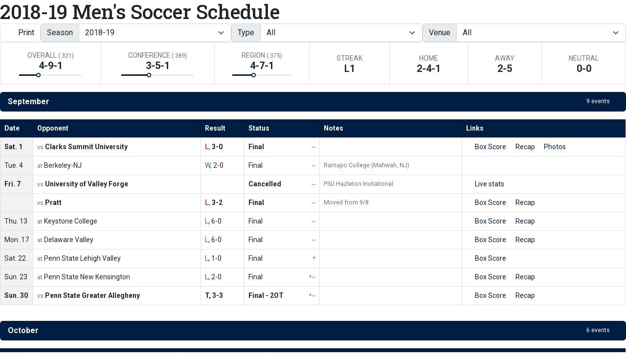

--- FILE ---
content_type: text/html; charset=UTF-8
request_url: http://athletics.hn.psu.edu/sports/msoc/2018-19/schedule?dec=printer-decorator
body_size: 7600
content:
<!doctype html>
<html lang="en">
    <head>
        <meta charset="utf-8">
        <title>2018-19 Men's Soccer Schedule - Penn St.-Hazleton - Print Version</title>
        <meta name="robots" content="NOINDEX" />
        <meta name="viewport" content="width=device-width, initial-scale=1">
        
                <link href="https://cdn.jsdelivr.net/npm/bootstrap@5.2.3/dist/css/bootstrap.min.css" rel="stylesheet" crossorigin="anonymous">
        <link rel="preconnect" href="https://fonts.googleapis.com">
<link rel="preconnect" href="https://fonts.gstatic.com" crossorigin>
<link href="https://fonts.googleapis.com/css2?family=Roboto+Slab:wght@100;200;300;400;500;600;700;800;900&family=Roboto:ital,wght@0,100;0,300;0,400;0,500;0,700;0,900;1,100;1,300;1,400;1,500;1,700;1,900&display=swap" rel="stylesheet">
<link rel="stylesheet" type="text/css" href="https://presto-sport-static.s3.amazonaws.com/fonts/fontawesome-kit-pro-6.0.0/css/all.min.css" /> <link rel="stylesheet" type="text/css" href="https://presto-sport-static.s3.amazonaws.com/fonts/fontawesome-kit-pro-7.0.0/css/all.min.css" />



<style>
:root {
  --heading-font-family:'Roboto Slab', serif;
  --body-font-family:'Roboto', sans-serif;
  --bs-font-sans-serif:'Roboto', sans-serif;
  --bs-body-font-family:'Roboto', sans-serif;
  --fa-family:'Font Awesome 7 Pro';
  --fa-family-brands:'Font Awesome 7 Brands';
}
</style>         




<style>
:root {
	 --bs-primary:#001e44;
	 --bs-primary-rgb:0, 30, 68;
	 --bs-secondary:#a2aaad;
	 --bs-secondary-rgb:162, 170, 173;
	 --bs-tertiary:#ffffff;
	 --bs-tertiary-rgb:255, 255, 255;
	 --bs-link-color:#001e44;
	 --bs-link-hover-color:#001e44;
	 --bs-accordion-active-color:#001e44;
	 --bs-accordion-active-bg:rgba(0, 30, 68, 0.05);
	 --bs-accordion-btn-focus-border-color:rgba(0, 30, 68, 0.35);
	 --bs-accordion-btn-focus-box-shadow:0 0 0 0.25rem rgba(0, 30, 68, 0.25);
	 --ps-site-width:1520px;
	 --site-logo-bg-url:url(/images/setup/PSUHazleton_Logo_Primary.png);
}
</style> 
        <link rel="stylesheet" type="text/css" href="https://theme-assets.prestosports.com/theme-assets/generic/assets/css/bootstrap-negative-margins.css"/>
        <link rel="stylesheet" type="text/css" href="https://theme-assets.prestosports.com/theme-assets/generic/assets/css/slick-theme-bs5.css"/>
        <link rel="stylesheet" type="text/css" href="https://theme-assets.prestosports.com/theme-assets/generic/assets/css/global-reset.css" />
        <link rel="stylesheet" type="text/css" href="https://theme-assets.prestosports.com/theme-assets/generic/assets/css/global-theme-reset-bs5.css"/>
        <script src="https://cdnjs.cloudflare.com/ajax/libs/jquery/3.4.1/jquery.min.js" integrity="sha256-CSXorXvZcTkaix6Yvo6HppcZGetbYMGWSFlBw8HfCJo=" crossorigin="anonymous"></script>
        
                




<style>
:root {
	 --bs-primary:#001e44;
	 --bs-primary-rgb:0, 30, 68;
	 --bs-secondary:#a2aaad;
	 --bs-secondary-rgb:162, 170, 173;
	 --bs-tertiary:#ffffff;
	 --bs-tertiary-rgb:255, 255, 255;
	 --bs-link-color:#001e44;
	 --bs-link-hover-color:#001e44;
	 --bs-accordion-active-color:#001e44;
	 --bs-accordion-active-bg:rgba(0, 30, 68, 0.05);
	 --bs-accordion-btn-focus-border-color:rgba(0, 30, 68, 0.35);
	 --bs-accordion-btn-focus-box-shadow:0 0 0 0.25rem rgba(0, 30, 68, 0.25);
	 --ps-site-width:1520px;
	 --site-logo-bg-url:url(/images/setup/PSUHazleton_Logo_Primary.png);
}
</style>
        
                
                
                	<script> $(function(){ $("html").addClass("secondary-color-light"); }); </script>
                
                
        <!-- no rum header -->
        
        <style>
            .composite-cal .toggle-buttons-bar,
            .composite-cal .cal-nav-right,
            .composite-cal .cal-nav-left,
            .composite-cal .subscribe_links { display:none !important }
            .composite-cal .date-events { display:block !important }
            .composite-cal .cal-day > .ratio::before { padding-top:0 }
            .composite-cal .cal-day-cell { position:static; min-height:100px }
        </style>
    </head>
    <body onload=" print() " class="printer-body">
        <div class="page-content schedule-content d-flex flex-column gap-3" data-team-schedule="true" data-schedule-type-h2h="true" data-schedule-view="list" data-schedule-layout="1" data-module="https://theme-assets.prestosports.com/theme-assets/generic/assets/js/schedule-layout.js">
		
	<div class="page-content-header d-flex flex-column align-items-center gap-3">
				
	
					<h1>2018-19 Men's Soccer Schedule</h1>
			
			
	

				<div class="page-filters schedule-filters d-print-none">
	<div class="btn-toolbar d-flex justify-content-between gap-3" role="toolbar" aria-label="Schedule tool bar">
		<div class="m-0" role="group" aria-label="Print friendly version">
			<a href="javascript:void(0);" onclick="printDynamicUrl()" class="btn btn-link border text-decoration-none text-nowrap"><span class="fa fa-print"></span> Print</a>
					</div>
			
	
						
    




    



 








             


                                                                                                                                                                                                                                                

            
                
                                                                                                                                                                                                                                                                                                                                                                                                                                                                                                                            
                
                                                                                                                                                                                                                                                                                                                                                                                                                                                                                                                                                                                                                                                                                                                                                                                                                                                                                                                                                                
                
                                                                                                                                                                                                                                                                                                                                                                                                                                                                                                                                                                                                                
                
                                                                                                                                                                                                                                                                                                                                                                                                                                                                                                                            
                
                                                                                                                                                                                                                                                                                                                                                                                                                                                                                                                                                                                                                                                                                                                                                                                                                    
                
                                                                                                                                                                                                                                                                                                                                                                                                                                                                                                                            
                
                                                                                                                                                                                                                                                                                                                                                                                                                                                                                                                                                                                                                                                                                                                                                                                                                                                                                                                                    
                
                                                                                                                                                                                                                                                                                                                                                                                                                                                                                                                                                                                                                                                                                                                                                                                                                                                                            
                
                                                                                                                                                                                                                                                                                                                                                                                                                                                                                                                                                                                    
                
                                                                                                                                                                                                                                                                                                                                                                                                                                                                                                                                                                                                                                                                                                                                                                                                                                                                                                                                                                                                                                                                                                                                                                                                                                                                                                                                                                                                                                                                                                                                                                                                        
                
                                                                                                                                                                                                                                                                                                                                                                                                                                                                                                                                                                                                                                                                                                                                                                                                                                                                                                                                                                                                                                                                                                                                                                                                                                                                                                                                                                                                                                                                                                                                                                                                        
                
                                                                                                                                                                                                                                                                                                                                                                                                                                                                                                                                                        
                
                                                                                                                                                                                                                                                                                                                                                                                                                                                                    
                
                                                                                                                                                                                                                                                                                                                                                                                                                                                                                                
                
                                                                                                                                                                                                                                                                                                                                                                                                                                                                                                
                
                                                                                                                                                                                                                                    

        
    








                                                                                                                                                                                                                                                                                                                                                                                                                                                                                                                                                         


        
        
                    
                        

        <div class="season-selector flex-fill">
            <div class="input-group">
                <span class="input-group-text" id="filter-by-season-group-text">Season</span>
                <select id="season-selector" class="form-control season-filter form-select" onchange="location=this.value;" aria-describedby="filter-by-season-group-text" id="filter-by-season" aria-label="Change the season by selecting an option from the list">
                                    
                                            <option value="/sports/msoc/2025-26/schedule?jsRendering=true">2025-26</option>
                                                        
                                            <option value="/sports/msoc/2024-25/schedule?jsRendering=true">2024-25</option>
                                                        
                                            <option value="/sports/msoc/2023-24/schedule?jsRendering=true">2023-24</option>
                                                        
                                            <option value="/sports/msoc/2022-23/schedule?jsRendering=true">2022-23</option>
                                                        
                                            <option value="/sports/msoc/2021-22/schedule?jsRendering=true">2021-22</option>
                                                        
                                            <option value="/sports/msoc/2020-21/schedule?jsRendering=true">2020-21</option>
                                                        
                                            <option value="/sports/msoc/2019-20/schedule?jsRendering=true">2019-20</option>
                                                        
                                            <option value="/sports/msoc/2018-19/schedule" selected="selected">2018-19</option>
                                                        
                                            <option value="/sports/msoc/2017-18/schedule?jsRendering=true">2017-18</option>
                                                        
                                            <option value="/sports/msoc/2016-17/schedule?jsRendering=true">2016-17</option>
                                                        
                                            <option value="/sports/msoc/2015-16/schedule?jsRendering=true">2015-16</option>
                                                        
                                            <option value="/sports/msoc/2014-15/schedule?jsRendering=true">2014-15</option>
                                                        
                                            <option value="/sports/msoc/2013-14/schedule?jsRendering=true">2013-14</option>
                                                        
                                            <option value="/sports/msoc/2012-13/schedule?jsRendering=true">2012-13</option>
                                                        
                                            <option value="/sports/msoc/2011-12/schedule?jsRendering=true">2011-12</option>
                                                    </select>
            </div>
        </div>
    
 
				 		 
	<div class="schedule-filter flex-grow-1">
		<div class="input-group">
			<span class="input-group-text" id="filter-by-type-group-text">Type</span>
			<select class="form-control type-filter form-select" aria-describedby="filter-by-type-group-text" id="filter-by-type" data-filter="true" aria-label="Filter events by selecting an event type from the list">
				<option value="all" selected >All</option>
									<option value="conf" >Conference</option>
																	<option value="regional" >Regional</option>
															</select>
		</div>
	</div>
					<div class="schedule-filter flex-grow-1">
		<div class="input-group">
			<span class="input-group-text" id="filter-by-venue-group-text">Venue</span>
			<select class="form-control venue-filter form-select" aria-describedby="filter-by-venue-group-text" id="filter-by-venue" data-filter="true" aria-label="Filter events by selecting a venue from the list">
				<option value="all">All</option>
									<option value="home">Home Games</option>
													<option value="away">Away Games</option>
											</select>
		</div>
	</div>
		</div>
</div>
			
	<ul class="team-stats list-unstyled d-flex flex-wrap justify-content-center align-items-stretch border-top border-start">
		<li class="flex-fill text-center border-bottom border-end p-3 p-lg-3 col-4 col-sm-3 col-md-4 col-lg-auto">
	<div class="d-flex flex-column justify-content-center align-items-center h-100 proj-progress-card">
		<div class="small text-uppercase text-muted">Overall <span class="small">(.321)</span></div>
		<div class="fs-5 lh-1 text-nowrap"><span class="fw-bold">4-9-1</span></div>

				<div class="progress mt-2 w-75">
			<div class="progress-bar bg-primary" role="progressbar" style="width: 32.1%;" aria-valuenow="32.1" aria-valuemin="0" aria-valuemax="100"></div>
		</div>
	</div>
</li>
					<li class="flex-fill text-center border-bottom border-end p-3 p-lg-3 col-4 col-sm-3 col-md-4 col-lg-auto">
	<div class="d-flex flex-column justify-content-center align-items-center h-100 proj-progress-card">
		<div class="small text-uppercase text-muted">Conference <span class="small">(.389)</span></div>
		<div class="fs-5 lh-1 text-nowrap"><span class="fw-bold">3-5-1</span></div>

				<div class="progress mt-2 w-75">
			<div class="progress-bar bg-primary" role="progressbar" style="width: 38.9%;" aria-valuenow="38.9" aria-valuemin="0" aria-valuemax="100"></div>
		</div>
	</div>
</li>
									<li class="flex-fill text-center border-bottom border-end p-3 p-lg-3 col-4 col-sm-3 col-md-4 col-lg-auto">
	<div class="d-flex flex-column justify-content-center align-items-center h-100 proj-progress-card">
		<div class="small text-uppercase text-muted">Region <span class="small">(.375)</span></div>
		<div class="fs-5 lh-1 text-nowrap"><span class="fw-bold">4-7-1</span></div>

				<div class="progress mt-2 w-75">
			<div class="progress-bar bg-primary" role="progressbar" style="width: 37.5%;" aria-valuenow="37.5" aria-valuemin="0" aria-valuemax="100"></div>
		</div>
	</div>
</li>
				<li class="flex-fill text-center border-bottom border-end p-3 p-lg-3 col-4 col-sm-3 col-md-4 col-lg-auto">
	<div class="d-flex flex-column justify-content-center align-items-center h-100">
		<div class="small text-uppercase text-muted">Streak</div>
		<div class="fs-5 lh-1 text-nowrap fw-bold"><span data-context="result">L</span>1</div>
	</div>
</li>
			<li class="flex-fill text-center border-bottom border-end p-3 p-lg-3 col-4 col-sm-3 col-md-4 col-lg-auto">
	<div class="d-flex flex-column justify-content-center align-items-center h-100">
		<div class="small text-uppercase text-muted">Home</div>
		<div class="fs-5 lh-1 text-nowrap fw-bold">2-4-1</div>
	</div>
</li>
			<li class="flex-fill text-center border-bottom border-end p-3 p-lg-3 col-4 col-sm-3 col-md-4 col-lg-auto">
	<div class="d-flex flex-column justify-content-center align-items-center h-100">
		<div class="small text-uppercase text-muted">Away</div>
		<div class="fs-5 lh-1 text-nowrap fw-bold">2-5</div>
	</div>
</li>
			<li class="flex-fill text-center border-bottom border-end p-3 p-lg-3 col-4 col-sm-3 col-md-4 col-lg-auto">
	<div class="d-flex flex-column justify-content-center align-items-center h-100">
		<div class="small text-uppercase text-muted">Neutral</div>
		<div class="fs-5 lh-1 text-nowrap fw-bold">0-0</div>
	</div>
</li>
	</ul> 					
		
		
						
												
												
					
												
												
												
												
												
												
												
												
												
												
												
												
					</div>

	<div class="page-content-body multi-column d-flex flex-column flex-lg-row flex-lg-nowrap gap-3 row g-0">
		<div id="mainbar" class="flex-grow-1 flex-shrink-1 bottom-lg-1 position-lg-sticky flex-lg-column align-self-lg-end">

			<div class="content-body-inner d-flex flex-column align-items-stretch gap-3 mb-3">
				<div class="d-flex flex-column gap-2">
													<div class="section-event-group event-group d-flex flex-column gap-2">
					
																																																			
				
	
																																																																																																																																
															
											
																																																																					
			
						
									
		<div class="section-event-month september month-past">
			<a class="toggle-month text-decoration-none" aria-label="Open/Close September Calendar" data-bs-toggle="collapse" href="#september-collapse" role="button" aria-expanded="true" aria-controls="september-collapse">
				<span class="d-block section-header rounded text-white bg-primary p-2 px-3 position-relative">
					<span class="d-flex flex-row justify-content-start justify-content-between gap-3">
						<span class="month-heading flex-grow-1 fw-bold">
							<span class="month-title">September</span>
						</span>
						<span class="month-heading-control flex-shrink-1 small">
							<span class="month-count small">9 events</span>
						</span>
						<span class="toggle-month-indicator opacity-3">
							<span class="fa fa-solid fa-sm fa-chevron-up"></span>
						</span>
					</span>
				</span>
			</a>
			<div class="collapse navbar-collapse show" id="september-collapse">
				<div class="event-month-list d-flex flex-column gap-3 mt-3">
												
				

<div class="table-responsive table-responsive-via-datatables mb-3 w-100">
	<table class="table  table-bordered table-hover small w-100">
		<thead class="thead-dark">
		<tr>
																							<th class=" table-active w-1" data-field-name="date">Date</th>
																													<th class=" " data-field-name="opponent">Opponent</th>
																									<th class="" data-field-name="result">Result</th>
																													<th class=" " data-field-name="status">Status</th>
																													<th class=" " data-field-name="notes">Notes</th>
																													<th class=" " data-field-name="links">Links</th>
														</tr>
		</thead>
				<tbody class="event-group">
			
				
				
			
								
			
															
		
			

				

			<tr class="event-row home regional result has-recap has-links" >
				
																<td class="date w-1 table-active align-middle  fw-bold ">
							<div class="nowrap d-block">
								 Sat. 1 							</div>
						</td>
					
										
										
										
										
										
										
										
										
																				
										
										
										
										
				
										
																<td class="team opponent align-middle text-center text-lg-start">
							<div class="team-opponent-wrapper d-flex flex-column align-items-center justify-content-center align-items-lg-start justify-content-lg-start gap-0">
								<div class="w-100 d-flex flex-column flex-lg-row align-items-center align-items-lg-center justify-content-center justify-content-lg-start gap-1">
																																						<div class="flex-grow-1">
															<span class="event-location-badge m-0 align-middle text-muted small">vs</span>
													<span class=" fw-bold ">									
			
						<span class="team-name" title="Clarks Summit University">Clarks Summit University</span>
						</span>
									</div>
								</div>
								
															</div>
						</td>
					
										
										
										
										
										
										
										
																				
										
										
										
										
				
										
										
																<td class="result align-middle  fw-bold ">
							<div class="d-flex align-items-center justify-content-center justify-content-lg-between gap-2 flex-nowrap w-100">
								<span class="text-nowrap">		
						<span class="text-danger" data-context="result">L</span><span class="fw-normal">,</span> 3-0
			</span>
															</div>
						</td>
					
										
										
										
										
										
										
																				
										
										
										
										
				
										
										
										
										
										
										
										
										
																<td class="status align-middle">
							<div class="d-flex align-items-center justify-content-center justify-content-lg-between gap-2 flex-nowrap w-100">
																<span class="text-nowrap flex-grow-1  fw-bold ">				Final
	</span>
											 <span class="notation small text-muted" title="Region">~</span>
 										</div>
						</td>
					
																				
										
										
										
										
				
										
										
										
										
										
										
										
										
										
																										<td class="notes text-muted small align-middle">
							<div class="d-flex align-items-center justify-content-center justify-content-lg-start gap-2">
								 							</div>
						</td>
					
										
										
										
										
				
										
										
										
										
										
										
										
										
										
																<td class="links align-middle">
							<div class="list-inline d-flex align-items-center justify-content-start flex-wrap gap-2">
								
		 	
																												
																																															
<a 						aria-label="Men's Soccer event: September 1 07:00 PM: Clarks Summit University vs. Penn State Hazleton: Box Score"
 href="/sports/msoc/2018-19/boxscores/20180901_swp2.xml"  class="link list-inline-item text-decoration-none m-0 text-nowrap d-print-none">
			 			<span class="far fa-sm fa-chart-bar"></span>
				<span class="text d-md-none d-lg-inline-block">Box Score</span>
	</a>
																															
<a 						aria-label="Men's Soccer event: September 1 07:00 PM: Clarks Summit University vs. Penn State Hazleton: Recap"
 href="/sports/msoc/2018-19/releases/20180902hnlb69"  class="link list-inline-item text-decoration-none m-0 text-nowrap d-print-none">
			 			<span class="fa fa-sm fa-share"></span>
				<span class="text d-md-none d-lg-inline-block">Recap</span>
	</a>
																																																	
<a 						aria-label="Men's Soccer event: September 1 07:00 PM: Clarks Summit University vs. Penn State Hazleton: Photos"
 href="/sports/msoc/2018-19/photos/0001/index"  class="link list-inline-item text-decoration-none m-0 text-nowrap d-print-none">
			 			<span class="far fa-sm fa-images"></span>
				<span class="text d-md-none d-lg-inline-block">Photos</span>
	</a>
																																																																																																
									
							</div>
						</td>
															
										
										
										
										
				 			</tr>

														
										
																								
										
																								
										
																								
										
																								
										
																								
										
														 
							
				
				
			
								
			
		
	
		

				

			<tr class="event-row away regional result" >
				
																<td class="date w-1 table-active align-middle ">
							<div class="nowrap d-block">
								 Tue. 4 							</div>
						</td>
					
										
										
										
										
										
										
										
										
																				
										
										
										
										
				
										
																<td class="team opponent align-middle text-center text-lg-start">
							<div class="team-opponent-wrapper d-flex flex-column align-items-center justify-content-center align-items-lg-start justify-content-lg-start gap-0">
								<div class="w-100 d-flex flex-column flex-lg-row align-items-center align-items-lg-center justify-content-center justify-content-lg-start gap-1">
																																						<div class="flex-grow-1">
															<span class="event-location-badge m-0 align-middle text-muted small">at</span>
													<span class="">									
			
						<span class="team-name" title="Berkeley-NJ">Berkeley-NJ</span>
						</span>
									</div>
								</div>
								
															</div>
						</td>
					
										
										
										
										
										
										
										
																				
										
										
										
										
				
										
										
																<td class="result align-middle ">
							<div class="d-flex align-items-center justify-content-center justify-content-lg-between gap-2 flex-nowrap w-100">
								<span class="text-nowrap">		
						<span class="text-success" data-context="result">W</span><span class="fw-normal">,</span> 2-0
			</span>
															</div>
						</td>
					
										
										
										
										
										
										
																				
										
										
										
										
				
										
										
										
										
										
										
										
										
																<td class="status align-middle">
							<div class="d-flex align-items-center justify-content-center justify-content-lg-between gap-2 flex-nowrap w-100">
																<span class="text-nowrap flex-grow-1 ">				Final
	</span>
											 <span class="notation small text-muted" title="Region">~</span>
 										</div>
						</td>
					
																				
										
										
										
										
				
										
										
										
										
										
										
										
										
										
																										<td class="notes text-muted small align-middle">
							<div class="d-flex align-items-center justify-content-center justify-content-lg-start gap-2">
								Ramapo College (Mahwah, NJ) 							</div>
						</td>
					
										
										
										
										
				
										
										
										
										
										
										
										
										
										
																<td class="links align-middle">
							<div class="list-inline d-flex align-items-center justify-content-start flex-wrap gap-2">
								
		 	
				
																																		
									
							</div>
						</td>
															
										
										
										
										
				 			</tr>

														
										
																								
										
																								
										
																								
										
																								
										
																								
										
														 
							
				
				
			
								
					
					
	
		

				

			<tr class="event-row home regional" >
				
																<td class="date w-1 table-active align-middle  fw-bold ">
							<div class="nowrap d-block">
								 Fri. 7 							</div>
						</td>
					
										
										
										
										
										
										
										
										
																				
										
										
										
										
				
										
																<td class="team opponent align-middle text-center text-lg-start">
							<div class="team-opponent-wrapper d-flex flex-column align-items-center justify-content-center align-items-lg-start justify-content-lg-start gap-0">
								<div class="w-100 d-flex flex-column flex-lg-row align-items-center align-items-lg-center justify-content-center justify-content-lg-start gap-1">
																																						<div class="flex-grow-1">
															<span class="event-location-badge m-0 align-middle text-muted small">vs</span>
													<span class=" fw-bold ">									
			
						<span class="team-name" title="University of Valley Forge">University of Valley Forge</span>
						</span>
									</div>
								</div>
								
															</div>
						</td>
					
										
										
										
										
										
										
										
																				
										
										
										
										
				
										
										
																<td class="result align-middle  fw-bold ">
							<div class="d-flex align-items-center justify-content-center justify-content-lg-between gap-2 flex-nowrap w-100">
								<span class="text-nowrap">		
			
	</span>
															</div>
						</td>
					
										
										
										
										
										
										
																				
										
										
										
										
				
										
										
										
										
										
										
										
										
																<td class="status align-middle">
							<div class="d-flex align-items-center justify-content-center justify-content-lg-between gap-2 flex-nowrap w-100">
																<span class="text-nowrap flex-grow-1  fw-bold ">				Cancelled
	</span>
											 <span class="notation small text-muted" title="Region">~</span>
 										</div>
						</td>
					
																				
										
										
										
										
				
										
										
										
										
										
										
										
										
										
																										<td class="notes text-muted small align-middle">
							<div class="d-flex align-items-center justify-content-center justify-content-lg-start gap-2">
								PSU Hazleton Invitational 							</div>
						</td>
					
										
										
										
										
				
										
										
										
										
										
										
										
										
										
																<td class="links align-middle">
							<div class="list-inline d-flex align-items-center justify-content-start flex-wrap gap-2">
								
		
	
											
<a 						aria-label="Men's Soccer event: September 7 05:00 PM: University of Valley Forge vs. Penn State Hazleton: Live stats"
 href="/sports/msoc/2018-19/boxscores/20180907_wcq8.xml"  class="link list-inline-item text-decoration-none m-0 text-nowrap d-print-none">
			 			<span class="fas fa-sm fa fa-chart-simple"></span>
				<span class="text d-md-none d-lg-inline-block">Live stats</span>
	</a>
																																																																																						
									
							</div>
						</td>
															
										
										
										
										
				 			</tr>

														
										
																								
										
																								
										
																								
										
																								
										
																								
										
														 
							
				
				
			
								
			
												
		
			

				

			<tr class="event-row home regional result has-recap has-links" >
				
																<td class="date w-1 table-active align-middle  fw-bold ">
							<div class="nowrap d-block">
								 &nbsp; 							</div>
						</td>
					
										
										
										
										
										
										
										
										
																				
										
										
										
										
				
										
																<td class="team opponent align-middle text-center text-lg-start">
							<div class="team-opponent-wrapper d-flex flex-column align-items-center justify-content-center align-items-lg-start justify-content-lg-start gap-0">
								<div class="w-100 d-flex flex-column flex-lg-row align-items-center align-items-lg-center justify-content-center justify-content-lg-start gap-1">
																																						<div class="flex-grow-1">
															<span class="event-location-badge m-0 align-middle text-muted small">vs</span>
													<span class=" fw-bold ">									
			
						<span class="team-name" title="Pratt">Pratt</span>
						</span>
									</div>
								</div>
								
															</div>
						</td>
					
										
										
										
										
										
										
										
																				
										
										
										
										
				
										
										
																<td class="result align-middle  fw-bold ">
							<div class="d-flex align-items-center justify-content-center justify-content-lg-between gap-2 flex-nowrap w-100">
								<span class="text-nowrap">		
						<span class="text-danger" data-context="result">L</span><span class="fw-normal">,</span> 3-2
			</span>
															</div>
						</td>
					
										
										
										
										
										
										
																				
										
										
										
										
				
										
										
										
										
										
										
										
										
																<td class="status align-middle">
							<div class="d-flex align-items-center justify-content-center justify-content-lg-between gap-2 flex-nowrap w-100">
																<span class="text-nowrap flex-grow-1  fw-bold ">				Final
	</span>
											 <span class="notation small text-muted" title="Region">~</span>
 										</div>
						</td>
					
																				
										
										
										
										
				
										
										
										
										
										
										
										
										
										
																										<td class="notes text-muted small align-middle">
							<div class="d-flex align-items-center justify-content-center justify-content-lg-start gap-2">
								Moved from 9/8 							</div>
						</td>
					
										
										
										
										
				
										
										
										
										
										
										
										
										
										
																<td class="links align-middle">
							<div class="list-inline d-flex align-items-center justify-content-start flex-wrap gap-2">
								
		 	
																				
																																					
<a 						aria-label="Men's Soccer event: September 7 07:00 PM: Pratt vs. Penn State Hazleton: Box Score"
 href="/sports/msoc/2018-19/boxscores/20180907_53xt.xml"  class="link list-inline-item text-decoration-none m-0 text-nowrap d-print-none">
			 			<span class="far fa-sm fa-chart-bar"></span>
				<span class="text d-md-none d-lg-inline-block">Box Score</span>
	</a>
																										
<a 						aria-label="Men's Soccer event: September 7 07:00 PM: Pratt vs. Penn State Hazleton: Recap"
 href="/sports/msoc/2018-19/releases/20180910iwiams"  class="link list-inline-item text-decoration-none m-0 text-nowrap d-print-none">
			 			<span class="fa fa-sm fa-share"></span>
				<span class="text d-md-none d-lg-inline-block">Recap</span>
	</a>
																																																																																																	
									
							</div>
						</td>
															
										
										
										
										
				 			</tr>

														
										
																								
										
																								
										
																								
										
																								
										
																								
										
														 
							
				
				
			
								
			
												
		
			

				

			<tr class="event-row away regional result has-recap has-links" >
				
																<td class="date w-1 table-active align-middle ">
							<div class="nowrap d-block">
								 Thu. 13 							</div>
						</td>
					
										
										
										
										
										
										
										
										
																				
										
										
										
										
				
										
																<td class="team opponent align-middle text-center text-lg-start">
							<div class="team-opponent-wrapper d-flex flex-column align-items-center justify-content-center align-items-lg-start justify-content-lg-start gap-0">
								<div class="w-100 d-flex flex-column flex-lg-row align-items-center align-items-lg-center justify-content-center justify-content-lg-start gap-1">
																																						<div class="flex-grow-1">
															<span class="event-location-badge m-0 align-middle text-muted small">at</span>
													<span class="">									
			
						<span class="team-name" title="Keystone College">Keystone College</span>
						</span>
									</div>
								</div>
								
															</div>
						</td>
					
										
										
										
										
										
										
										
																				
										
										
										
										
				
										
										
																<td class="result align-middle ">
							<div class="d-flex align-items-center justify-content-center justify-content-lg-between gap-2 flex-nowrap w-100">
								<span class="text-nowrap">		
						<span class="text-danger" data-context="result">L</span><span class="fw-normal">,</span> 6-0
			</span>
															</div>
						</td>
					
										
										
										
										
										
										
																				
										
										
										
										
				
										
										
										
										
										
										
										
										
																<td class="status align-middle">
							<div class="d-flex align-items-center justify-content-center justify-content-lg-between gap-2 flex-nowrap w-100">
																<span class="text-nowrap flex-grow-1 ">				Final
	</span>
											 <span class="notation small text-muted" title="Region">~</span>
 										</div>
						</td>
					
																				
										
										
										
										
				
										
										
										
										
										
										
										
										
										
																										<td class="notes text-muted small align-middle">
							<div class="d-flex align-items-center justify-content-center justify-content-lg-start gap-2">
								 							</div>
						</td>
					
										
										
										
										
				
										
										
										
										
										
										
										
										
										
																<td class="links align-middle">
							<div class="list-inline d-flex align-items-center justify-content-start flex-wrap gap-2">
								
		 	
																				
																																					
<a 						aria-label="Men's Soccer event: September 13 04:00 PM: Penn State Hazleton at Keystone College: Box Score"
 href="/sports/msoc/2018-19/boxscores/20180913_nfhn.xml"  class="link list-inline-item text-decoration-none m-0 text-nowrap d-print-none">
			 			<span class="far fa-sm fa-chart-bar"></span>
				<span class="text d-md-none d-lg-inline-block">Box Score</span>
	</a>
																										
<a 						aria-label="Men's Soccer event: September 13 04:00 PM: Penn State Hazleton at Keystone College: Recap"
 href="/sports/msoc/2018-19/releases/20180914i7dc3u"  class="link list-inline-item text-decoration-none m-0 text-nowrap d-print-none">
			 			<span class="fa fa-sm fa-share"></span>
				<span class="text d-md-none d-lg-inline-block">Recap</span>
	</a>
																																																																																																	
									
							</div>
						</td>
															
										
										
										
										
				 			</tr>

														
										
																								
										
																								
										
																								
										
																								
										
																								
										
														 
							
				
				
			
								
			
												
		
			

				

			<tr class="event-row away regional result has-recap has-links" >
				
																<td class="date w-1 table-active align-middle ">
							<div class="nowrap d-block">
								 Mon. 17 							</div>
						</td>
					
										
										
										
										
										
										
										
										
																				
										
										
										
										
				
										
																<td class="team opponent align-middle text-center text-lg-start">
							<div class="team-opponent-wrapper d-flex flex-column align-items-center justify-content-center align-items-lg-start justify-content-lg-start gap-0">
								<div class="w-100 d-flex flex-column flex-lg-row align-items-center align-items-lg-center justify-content-center justify-content-lg-start gap-1">
																																						<div class="flex-grow-1">
															<span class="event-location-badge m-0 align-middle text-muted small">at</span>
													<span class="">									
			
						<span class="team-name" title="Delaware Valley">Delaware Valley</span>
						</span>
									</div>
								</div>
								
															</div>
						</td>
					
										
										
										
										
										
										
										
																				
										
										
										
										
				
										
										
																<td class="result align-middle ">
							<div class="d-flex align-items-center justify-content-center justify-content-lg-between gap-2 flex-nowrap w-100">
								<span class="text-nowrap">		
						<span class="text-danger" data-context="result">L</span><span class="fw-normal">,</span> 6-0
			</span>
															</div>
						</td>
					
										
										
										
										
										
										
																				
										
										
										
										
				
										
										
										
										
										
										
										
										
																<td class="status align-middle">
							<div class="d-flex align-items-center justify-content-center justify-content-lg-between gap-2 flex-nowrap w-100">
																<span class="text-nowrap flex-grow-1 ">				Final
	</span>
											 <span class="notation small text-muted" title="Region">~</span>
 										</div>
						</td>
					
																				
										
										
										
										
				
										
										
										
										
										
										
										
										
										
																										<td class="notes text-muted small align-middle">
							<div class="d-flex align-items-center justify-content-center justify-content-lg-start gap-2">
								 							</div>
						</td>
					
										
										
										
										
				
										
										
										
										
										
										
										
										
										
																<td class="links align-middle">
							<div class="list-inline d-flex align-items-center justify-content-start flex-wrap gap-2">
								
		 	
																				
																																					
<a 						aria-label="Men's Soccer event: September 17 07:00 PM: Penn State Hazleton at Delaware Valley: Box Score"
 href="/sports/msoc/2018-19/boxscores/20180917_otwh.xml"  class="link list-inline-item text-decoration-none m-0 text-nowrap d-print-none">
			 			<span class="far fa-sm fa-chart-bar"></span>
				<span class="text d-md-none d-lg-inline-block">Box Score</span>
	</a>
																										
<a 						aria-label="Men's Soccer event: September 17 07:00 PM: Penn State Hazleton at Delaware Valley: Recap"
 href="/sports/msoc/2018-19/releases/20180918pbmmyh"  class="link list-inline-item text-decoration-none m-0 text-nowrap d-print-none">
			 			<span class="fa fa-sm fa-share"></span>
				<span class="text d-md-none d-lg-inline-block">Recap</span>
	</a>
																																																																																																	
									
							</div>
						</td>
															
										
										
										
										
				 			</tr>

														
										
																								
										
																								
										
																								
										
																								
										
																								
										
														 
							
				
				
			
								
			
							
		
		

				

			<tr class="event-row away conf result has-recap" >
				
																<td class="date w-1 table-active align-middle ">
							<div class="nowrap d-block">
								 Sat. 22 							</div>
						</td>
					
										
										
										
										
										
										
										
										
																				
										
										
										
										
				
										
																<td class="team opponent align-middle text-center text-lg-start">
							<div class="team-opponent-wrapper d-flex flex-column align-items-center justify-content-center align-items-lg-start justify-content-lg-start gap-0">
								<div class="w-100 d-flex flex-column flex-lg-row align-items-center align-items-lg-center justify-content-center justify-content-lg-start gap-1">
																																						<div class="flex-grow-1">
															<span class="event-location-badge m-0 align-middle text-muted small">at</span>
													<span class="">									
			
						<span class="team-name" title="Penn State Lehigh Valley">Penn State Lehigh Valley</span>
						</span>
									</div>
								</div>
								
															</div>
						</td>
					
										
										
										
										
										
										
										
																				
										
										
										
										
				
										
										
																<td class="result align-middle ">
							<div class="d-flex align-items-center justify-content-center justify-content-lg-between gap-2 flex-nowrap w-100">
								<span class="text-nowrap">		
						<span class="text-danger" data-context="result">L</span><span class="fw-normal">,</span> 1-0
			</span>
															</div>
						</td>
					
										
										
										
										
										
										
																				
										
										
										
										
				
										
										
										
										
										
										
										
										
																<td class="status align-middle">
							<div class="d-flex align-items-center justify-content-center justify-content-lg-between gap-2 flex-nowrap w-100">
																<span class="text-nowrap flex-grow-1 ">				Final
	</span>
									 <span class="notation small text-muted" title="Conference">*</span>
 												</div>
						</td>
					
																				
										
										
										
										
				
										
										
										
										
										
										
										
										
										
																										<td class="notes text-muted small align-middle">
							<div class="d-flex align-items-center justify-content-center justify-content-lg-start gap-2">
								 							</div>
						</td>
					
										
										
										
										
				
										
										
										
										
										
										
										
										
										
																<td class="links align-middle">
							<div class="list-inline d-flex align-items-center justify-content-start flex-wrap gap-2">
								
		 	
												
																											
<a 						aria-label="Men's Soccer event: September 22 04:00 PM: Penn State Hazleton at Penn State Lehigh Valley: Box Score"
 href="/sports/msoc/2018-19/boxscores/20180922_m20n.xml"  class="link list-inline-item text-decoration-none m-0 text-nowrap d-print-none">
			 			<span class="far fa-sm fa-chart-bar"></span>
				<span class="text d-md-none d-lg-inline-block">Box Score</span>
	</a>
																																																																						
									
							</div>
						</td>
															
										
										
										
										
				 			</tr>

														
										
																								
										
																								
										
																								
										
																								
										
																								
										
														 
							
				
				
			
									
			
												
		
			

				

			<tr class="event-row away conf regional result has-recap has-links" >
				
																<td class="date w-1 table-active align-middle ">
							<div class="nowrap d-block">
								 Sun. 23 							</div>
						</td>
					
										
										
										
										
										
										
										
										
																				
										
										
										
										
				
										
																<td class="team opponent align-middle text-center text-lg-start">
							<div class="team-opponent-wrapper d-flex flex-column align-items-center justify-content-center align-items-lg-start justify-content-lg-start gap-0">
								<div class="w-100 d-flex flex-column flex-lg-row align-items-center align-items-lg-center justify-content-center justify-content-lg-start gap-1">
																																						<div class="flex-grow-1">
															<span class="event-location-badge m-0 align-middle text-muted small">at</span>
													<span class="">									
			
						<span class="team-name" title="Penn State New Kensington">Penn State New Kensington</span>
						</span>
									</div>
								</div>
								
															</div>
						</td>
					
										
										
										
										
										
										
										
																				
										
										
										
										
				
										
										
																<td class="result align-middle ">
							<div class="d-flex align-items-center justify-content-center justify-content-lg-between gap-2 flex-nowrap w-100">
								<span class="text-nowrap">		
						<span class="text-danger" data-context="result">L</span><span class="fw-normal">,</span> 2-0
			</span>
															</div>
						</td>
					
										
										
										
										
										
										
																				
										
										
										
										
				
										
										
										
										
										
										
										
										
																<td class="status align-middle">
							<div class="d-flex align-items-center justify-content-center justify-content-lg-between gap-2 flex-nowrap w-100">
																<span class="text-nowrap flex-grow-1 ">				Final
	</span>
									 <span class="notation small text-muted" title="Conference">*</span>
 		 <span class="notation small text-muted" title="Region">~</span>
 										</div>
						</td>
					
																				
										
										
										
										
				
										
										
										
										
										
										
										
										
										
																										<td class="notes text-muted small align-middle">
							<div class="d-flex align-items-center justify-content-center justify-content-lg-start gap-2">
								 							</div>
						</td>
					
										
										
										
										
				
										
										
										
										
										
										
										
										
										
																<td class="links align-middle">
							<div class="list-inline d-flex align-items-center justify-content-start flex-wrap gap-2">
								
		 	
																				
																																					
<a 						aria-label="Men's Soccer event: September 23 02:00 PM: Penn State Hazleton at Penn State New Kensington: Box Score"
 href="/sports/msoc/2018-19/boxscores/20180923_a0b9.xml"  class="link list-inline-item text-decoration-none m-0 text-nowrap d-print-none">
			 			<span class="far fa-sm fa-chart-bar"></span>
				<span class="text d-md-none d-lg-inline-block">Box Score</span>
	</a>
																										
<a 						aria-label="Men's Soccer event: September 23 02:00 PM: Penn State Hazleton at Penn State New Kensington: Recap"
 href="/sports/msoc/2018-19/releases/20180925vuhoe7"  class="link list-inline-item text-decoration-none m-0 text-nowrap d-print-none">
			 			<span class="fa fa-sm fa-share"></span>
				<span class="text d-md-none d-lg-inline-block">Recap</span>
	</a>
																																																																																																	
									
							</div>
						</td>
															
										
										
										
										
				 			</tr>

														
										
																								
										
																								
										
																								
										
																								
										
																								
										
														 
							
				
				
			
									
			
												
		
			

				

			<tr class="event-row home conf regional result has-recap has-links" >
				
																<td class="date w-1 table-active align-middle  fw-bold ">
							<div class="nowrap d-block">
								 Sun. 30 							</div>
						</td>
					
										
										
										
										
										
										
										
										
																				
										
										
										
										
				
										
																<td class="team opponent align-middle text-center text-lg-start">
							<div class="team-opponent-wrapper d-flex flex-column align-items-center justify-content-center align-items-lg-start justify-content-lg-start gap-0">
								<div class="w-100 d-flex flex-column flex-lg-row align-items-center align-items-lg-center justify-content-center justify-content-lg-start gap-1">
																																						<div class="flex-grow-1">
															<span class="event-location-badge m-0 align-middle text-muted small">vs</span>
													<span class=" fw-bold ">									
			
						<span class="team-name" title="Penn State Greater Allegheny">Penn State Greater Allegheny</span>
						</span>
									</div>
								</div>
								
															</div>
						</td>
					
										
										
										
										
										
										
										
																				
										
										
										
										
				
										
										
																<td class="result align-middle  fw-bold ">
							<div class="d-flex align-items-center justify-content-center justify-content-lg-between gap-2 flex-nowrap w-100">
								<span class="text-nowrap">		
						T, 3-3
			</span>
															</div>
						</td>
					
										
										
										
										
										
										
																				
										
										
										
										
				
										
										
										
										
										
										
										
										
																<td class="status align-middle">
							<div class="d-flex align-items-center justify-content-center justify-content-lg-between gap-2 flex-nowrap w-100">
																<span class="text-nowrap flex-grow-1  fw-bold ">				Final - 2OT
	</span>
									 <span class="notation small text-muted" title="Conference">*</span>
 		 <span class="notation small text-muted" title="Region">~</span>
 										</div>
						</td>
					
																				
										
										
										
										
				
										
										
										
										
										
										
										
										
										
																										<td class="notes text-muted small align-middle">
							<div class="d-flex align-items-center justify-content-center justify-content-lg-start gap-2">
								 							</div>
						</td>
					
										
										
										
										
				
										
										
										
										
										
										
										
										
										
																<td class="links align-middle">
							<div class="list-inline d-flex align-items-center justify-content-start flex-wrap gap-2">
								
		 	
																				
																																					
<a 						aria-label="Men's Soccer event: September 30 02:00 PM: Penn State Greater Allegheny vs. Penn State Hazleton: Box Score"
 href="/sports/msoc/2018-19/boxscores/20180930_1zt7.xml"  class="link list-inline-item text-decoration-none m-0 text-nowrap d-print-none">
			 			<span class="far fa-sm fa-chart-bar"></span>
				<span class="text d-md-none d-lg-inline-block">Box Score</span>
	</a>
																										
<a 						aria-label="Men's Soccer event: September 30 02:00 PM: Penn State Greater Allegheny vs. Penn State Hazleton: Recap"
 href="/sports/msoc/2018-19/releases/20180930ubo4fn"  class="link list-inline-item text-decoration-none m-0 text-nowrap d-print-none">
			 			<span class="fa fa-sm fa-share"></span>
				<span class="text d-md-none d-lg-inline-block">Recap</span>
	</a>
																																																																																																	
									
							</div>
						</td>
															
										
										
										
										
				 			</tr>

														
										
																								
										
																								
										
																								
										
																								
										
																								
										
														 
							 		</tbody>
	</table>
</div>
										</div>
			</div>
		</div>
					
																																																
			
						
									
		<div class="section-event-month october month-past">
			<a class="toggle-month text-decoration-none" aria-label="Open/Close October Calendar" data-bs-toggle="collapse" href="#october-collapse" role="button" aria-expanded="true" aria-controls="october-collapse">
				<span class="d-block section-header rounded text-white bg-primary p-2 px-3 position-relative">
					<span class="d-flex flex-row justify-content-start justify-content-between gap-3">
						<span class="month-heading flex-grow-1 fw-bold">
							<span class="month-title">October</span>
						</span>
						<span class="month-heading-control flex-shrink-1 small">
							<span class="month-count small">6 events</span>
						</span>
						<span class="toggle-month-indicator opacity-3">
							<span class="fa fa-solid fa-sm fa-chevron-up"></span>
						</span>
					</span>
				</span>
			</a>
			<div class="collapse navbar-collapse show" id="october-collapse">
				<div class="event-month-list d-flex flex-column gap-3 mt-3">
												
				

<div class="table-responsive table-responsive-via-datatables mb-3 w-100">
	<table class="table  table-bordered table-hover small w-100">
		<thead class="thead-dark">
		<tr>
																							<th class=" table-active w-1" data-field-name="date">Date</th>
																													<th class=" " data-field-name="opponent">Opponent</th>
																									<th class="" data-field-name="result">Result</th>
																													<th class=" " data-field-name="status">Status</th>
																													<th class=" " data-field-name="notes">Notes</th>
																													<th class=" " data-field-name="links">Links</th>
														</tr>
		</thead>
				<tbody class="event-group">
			
				
				
			
								
			
												
		
			

				

			<tr class="event-row home conf result has-recap has-links" >
				
																<td class="date w-1 table-active align-middle  fw-bold ">
							<div class="nowrap d-block">
								 Mon. 1 							</div>
						</td>
					
										
										
										
										
										
										
										
										
																				
										
										
										
										
				
										
																<td class="team opponent align-middle text-center text-lg-start">
							<div class="team-opponent-wrapper d-flex flex-column align-items-center justify-content-center align-items-lg-start justify-content-lg-start gap-0">
								<div class="w-100 d-flex flex-column flex-lg-row align-items-center align-items-lg-center justify-content-center justify-content-lg-start gap-1">
																																						<div class="flex-grow-1">
															<span class="event-location-badge m-0 align-middle text-muted small">vs</span>
													<span class=" fw-bold ">									
			
						<span class="team-name" title="Penn State Beaver">Penn State Beaver</span>
						</span>
									</div>
								</div>
								
															</div>
						</td>
					
										
										
										
										
										
										
										
																				
										
										
										
										
				
										
										
																<td class="result align-middle  fw-bold ">
							<div class="d-flex align-items-center justify-content-center justify-content-lg-between gap-2 flex-nowrap w-100">
								<span class="text-nowrap">		
						<span class="text-danger" data-context="result">L</span><span class="fw-normal">,</span> 7-1
			</span>
															</div>
						</td>
					
										
										
										
										
										
										
																				
										
										
										
										
				
										
										
										
										
										
										
										
										
																<td class="status align-middle">
							<div class="d-flex align-items-center justify-content-center justify-content-lg-between gap-2 flex-nowrap w-100">
																<span class="text-nowrap flex-grow-1  fw-bold ">				Final
	</span>
									 <span class="notation small text-muted" title="Conference">*</span>
 												</div>
						</td>
					
																				
										
										
										
										
				
										
										
										
										
										
										
										
										
										
																										<td class="notes text-muted small align-middle">
							<div class="d-flex align-items-center justify-content-center justify-content-lg-start gap-2">
								 							</div>
						</td>
					
										
										
										
										
				
										
										
										
										
										
										
										
										
										
																<td class="links align-middle">
							<div class="list-inline d-flex align-items-center justify-content-start flex-wrap gap-2">
								
		 	
																				
																																					
<a 						aria-label="Men's Soccer event: October 1 04:00 PM: Penn State Beaver vs. Penn State Hazleton: Box Score"
 href="/sports/msoc/2018-19/boxscores/20181001_56g8.xml"  class="link list-inline-item text-decoration-none m-0 text-nowrap d-print-none">
			 			<span class="far fa-sm fa-chart-bar"></span>
				<span class="text d-md-none d-lg-inline-block">Box Score</span>
	</a>
																										
<a 						aria-label="Men's Soccer event: October 1 04:00 PM: Penn State Beaver vs. Penn State Hazleton: Recap"
 href="/sports/msoc/2018-19/releases/20181001xphl4g"  class="link list-inline-item text-decoration-none m-0 text-nowrap d-print-none">
			 			<span class="fa fa-sm fa-share"></span>
				<span class="text d-md-none d-lg-inline-block">Recap</span>
	</a>
																																																																																																	
									
							</div>
						</td>
															
										
										
										
										
				 			</tr>

														
										
																								
										
																								
										
																								
										
																								
										
																								
										
														 
							
				
				
			
									
			
							
		
		

				

			<tr class="event-row away conf regional result has-recap" >
				
																<td class="date w-1 table-active align-middle ">
							<div class="nowrap d-block">
								 Sun. 7 							</div>
						</td>
					
										
										
										
										
										
										
										
										
																				
										
										
										
										
				
										
																<td class="team opponent align-middle text-center text-lg-start">
							<div class="team-opponent-wrapper d-flex flex-column align-items-center justify-content-center align-items-lg-start justify-content-lg-start gap-0">
								<div class="w-100 d-flex flex-column flex-lg-row align-items-center align-items-lg-center justify-content-center justify-content-lg-start gap-1">
																																						<div class="flex-grow-1">
															<span class="event-location-badge m-0 align-middle text-muted small">at</span>
													<span class="">									
			
						<span class="team-name" title="Penn State Brandywine">Penn State Brandywine</span>
						</span>
									</div>
								</div>
								
															</div>
						</td>
					
										
										
										
										
										
										
										
																				
										
										
										
										
				
										
										
																<td class="result align-middle ">
							<div class="d-flex align-items-center justify-content-center justify-content-lg-between gap-2 flex-nowrap w-100">
								<span class="text-nowrap">		
						<span class="text-danger" data-context="result">L</span><span class="fw-normal">,</span> 10-0
			</span>
															</div>
						</td>
					
										
										
										
										
										
										
																				
										
										
										
										
				
										
										
										
										
										
										
										
										
																<td class="status align-middle">
							<div class="d-flex align-items-center justify-content-center justify-content-lg-between gap-2 flex-nowrap w-100">
																<span class="text-nowrap flex-grow-1 ">				Final
	</span>
									 <span class="notation small text-muted" title="Conference">*</span>
 		 <span class="notation small text-muted" title="Region">~</span>
 										</div>
						</td>
					
																				
										
										
										
										
				
										
										
										
										
										
										
										
										
										
																										<td class="notes text-muted small align-middle">
							<div class="d-flex align-items-center justify-content-center justify-content-lg-start gap-2">
								 							</div>
						</td>
					
										
										
										
										
				
										
										
										
										
										
										
										
										
										
																<td class="links align-middle">
							<div class="list-inline d-flex align-items-center justify-content-start flex-wrap gap-2">
								
		 	
												
																											
<a 						aria-label="Men's Soccer event: October 7 01:00 PM: Penn State Hazleton at Penn State Brandywine: Box Score"
 href="/sports/msoc/2018-19/boxscores/20181007_ojde.xml"  class="link list-inline-item text-decoration-none m-0 text-nowrap d-print-none">
			 			<span class="far fa-sm fa-chart-bar"></span>
				<span class="text d-md-none d-lg-inline-block">Box Score</span>
	</a>
																																																																						
									
							</div>
						</td>
															
										
										
										
										
				 			</tr>

														
										
																								
										
																								
										
																								
										
																								
										
																								
										
														 
							
				
				
			
									
			
												
		
			

				

			<tr class="event-row home conf regional result has-recap has-links" >
				
																<td class="date w-1 table-active align-middle  fw-bold ">
							<div class="nowrap d-block">
								 Wed. 10 							</div>
						</td>
					
										
										
										
										
										
										
										
										
																				
										
										
										
										
				
										
																<td class="team opponent align-middle text-center text-lg-start">
							<div class="team-opponent-wrapper d-flex flex-column align-items-center justify-content-center align-items-lg-start justify-content-lg-start gap-0">
								<div class="w-100 d-flex flex-column flex-lg-row align-items-center align-items-lg-center justify-content-center justify-content-lg-start gap-1">
																																						<div class="flex-grow-1">
															<span class="event-location-badge m-0 align-middle text-muted small">vs</span>
													<span class=" fw-bold ">									
			
						<span class="team-name" title="Penn State Scranton">Penn State Scranton</span>
						</span>
									</div>
								</div>
								
															</div>
						</td>
					
										
										
										
										
										
										
										
																				
										
										
										
										
				
										
										
																<td class="result align-middle  fw-bold ">
							<div class="d-flex align-items-center justify-content-center justify-content-lg-between gap-2 flex-nowrap w-100">
								<span class="text-nowrap">		
						<span class="text-success" data-context="result">W</span><span class="fw-normal">,</span> 3-1
			</span>
															</div>
						</td>
					
										
										
										
										
										
										
																				
										
										
										
										
				
										
										
										
										
										
										
										
										
																<td class="status align-middle">
							<div class="d-flex align-items-center justify-content-center justify-content-lg-between gap-2 flex-nowrap w-100">
																<span class="text-nowrap flex-grow-1  fw-bold ">				Final
	</span>
									 <span class="notation small text-muted" title="Conference">*</span>
 		 <span class="notation small text-muted" title="Region">~</span>
 										</div>
						</td>
					
																				
										
										
										
										
				
										
										
										
										
										
										
										
										
										
																										<td class="notes text-muted small align-middle">
							<div class="d-flex align-items-center justify-content-center justify-content-lg-start gap-2">
								rescheduled from 10/6/2018 and moved to Hazleton  							</div>
						</td>
					
										
										
										
										
				
										
										
										
										
										
										
										
										
										
																<td class="links align-middle">
							<div class="list-inline d-flex align-items-center justify-content-start flex-wrap gap-2">
								
		 	
																				
																																					
<a 						aria-label="Men's Soccer event: October 10 04:00 PM: Penn State Scranton vs. Penn State Hazleton: Box Score"
 href="/sports/msoc/2018-19/boxscores/20181010_mep3.xml"  class="link list-inline-item text-decoration-none m-0 text-nowrap d-print-none">
			 			<span class="far fa-sm fa-chart-bar"></span>
				<span class="text d-md-none d-lg-inline-block">Box Score</span>
	</a>
																										
<a 						aria-label="Men's Soccer event: October 10 04:00 PM: Penn State Scranton vs. Penn State Hazleton: Recap"
 href="/sports/msoc/2018-19/releases/20181010vsw6du"  class="link list-inline-item text-decoration-none m-0 text-nowrap d-print-none">
			 			<span class="fa fa-sm fa-share"></span>
				<span class="text d-md-none d-lg-inline-block">Recap</span>
	</a>
																																																																																																	
									
							</div>
						</td>
															
										
										
										
										
				 			</tr>

														
										
																								
										
																								
										
																								
										
																								
										
																								
										
														 
							
				
				
			
									
			
												
		
			

				

			<tr class="event-row away conf regional result has-recap has-links" >
				
																<td class="date w-1 table-active align-middle ">
							<div class="nowrap d-block">
								 Sat. 13 							</div>
						</td>
					
										
										
										
										
										
										
										
										
																				
										
										
										
										
				
										
																<td class="team opponent align-middle text-center text-lg-start">
							<div class="team-opponent-wrapper d-flex flex-column align-items-center justify-content-center align-items-lg-start justify-content-lg-start gap-0">
								<div class="w-100 d-flex flex-column flex-lg-row align-items-center align-items-lg-center justify-content-center justify-content-lg-start gap-1">
																																						<div class="flex-grow-1">
															<span class="event-location-badge m-0 align-middle text-muted small">at</span>
													<span class="">									
			
						<span class="team-name" title="Penn State Mont Alto">Penn State Mont Alto</span>
						</span>
									</div>
								</div>
								
															</div>
						</td>
					
										
										
										
										
										
										
										
																				
										
										
										
										
				
										
										
																<td class="result align-middle ">
							<div class="d-flex align-items-center justify-content-center justify-content-lg-between gap-2 flex-nowrap w-100">
								<span class="text-nowrap">		
						<span class="text-success" data-context="result">W</span><span class="fw-normal">,</span> 1-0
			</span>
															</div>
						</td>
					
										
										
										
										
										
										
																				
										
										
										
										
				
										
										
										
										
										
										
										
										
																<td class="status align-middle">
							<div class="d-flex align-items-center justify-content-center justify-content-lg-between gap-2 flex-nowrap w-100">
																<span class="text-nowrap flex-grow-1 ">				Final
	</span>
									 <span class="notation small text-muted" title="Conference">*</span>
 		 <span class="notation small text-muted" title="Region">~</span>
 										</div>
						</td>
					
																				
										
										
										
										
				
										
										
										
										
										
										
										
										
										
																										<td class="notes text-muted small align-middle">
							<div class="d-flex align-items-center justify-content-center justify-content-lg-start gap-2">
								Pink Out 							</div>
						</td>
					
										
										
										
										
				
										
										
										
										
										
										
										
										
										
																<td class="links align-middle">
							<div class="list-inline d-flex align-items-center justify-content-start flex-wrap gap-2">
								
		 	
																				
																																										
<a 						aria-label="Men's Soccer event: October 13 02:00 PM: Penn State Hazleton at Penn State Mont Alto: Box Score"
 href="/sports/msoc/2018-19/boxscores/20181013_cdf5.xml"  class="link list-inline-item text-decoration-none m-0 text-nowrap d-print-none">
			 			<span class="far fa-sm fa-chart-bar"></span>
				<span class="text d-md-none d-lg-inline-block">Box Score</span>
	</a>
																
<a 						aria-label="Men's Soccer event: October 13 02:00 PM: Penn State Hazleton at Penn State Mont Alto: Recap"
 href="/sports/msoc/2018-19/releases/20181013xmo2ks"  class="link list-inline-item text-decoration-none m-0 text-nowrap d-print-none">
			 			<span class="fa fa-sm fa-share"></span>
				<span class="text d-md-none d-lg-inline-block">Recap</span>
	</a>
																																																																																																						
									
							</div>
						</td>
															
										
										
										
										
				 			</tr>

														
										
																								
										
																								
										
																								
										
																								
										
																								
										
														 
							
				
				
			
									
			
												
		
			

				

			<tr class="event-row home conf regional result has-recap has-links" >
				
																<td class="date w-1 table-active align-middle  fw-bold ">
							<div class="nowrap d-block">
								 Fri. 19 							</div>
						</td>
					
										
										
										
										
										
										
										
										
																				
										
										
										
										
				
										
																<td class="team opponent align-middle text-center text-lg-start">
							<div class="team-opponent-wrapper d-flex flex-column align-items-center justify-content-center align-items-lg-start justify-content-lg-start gap-0">
								<div class="w-100 d-flex flex-column flex-lg-row align-items-center align-items-lg-center justify-content-center justify-content-lg-start gap-1">
																																						<div class="flex-grow-1">
															<span class="event-location-badge m-0 align-middle text-muted small">vs</span>
													<span class=" fw-bold ">									
			
						<span class="team-name" title="Penn State Wilkes-Barre">Penn State Wilkes-Barre</span>
						</span>
									</div>
								</div>
								
															</div>
						</td>
					
										
										
										
										
										
										
										
																				
										
										
										
										
				
										
										
																<td class="result align-middle  fw-bold ">
							<div class="d-flex align-items-center justify-content-center justify-content-lg-between gap-2 flex-nowrap w-100">
								<span class="text-nowrap">		
						<span class="text-success" data-context="result">W</span><span class="fw-normal">,</span> 3-1
			</span>
															</div>
						</td>
					
										
										
										
										
										
										
																				
										
										
										
										
				
										
										
										
										
										
										
										
										
																<td class="status align-middle">
							<div class="d-flex align-items-center justify-content-center justify-content-lg-between gap-2 flex-nowrap w-100">
																<span class="text-nowrap flex-grow-1  fw-bold ">				Final
	</span>
									 <span class="notation small text-muted" title="Conference">*</span>
 		 <span class="notation small text-muted" title="Region">~</span>
 										</div>
						</td>
					
																				
										
										
										
										
				
										
										
										
										
										
										
										
										
										
																										<td class="notes text-muted small align-middle">
							<div class="d-flex align-items-center justify-content-center justify-content-lg-start gap-2">
								Hazleton, PA 							</div>
						</td>
					
										
										
										
										
				
										
										
										
										
										
										
										
										
										
																<td class="links align-middle">
							<div class="list-inline d-flex align-items-center justify-content-start flex-wrap gap-2">
								
		 	
																				
																																					
<a 						aria-label="Men's Soccer event: October 19 07:00 PM: Penn State Wilkes-Barre vs. Penn State Hazleton: Box Score"
 href="/sports/msoc/2018-19/boxscores/20181019_me7y.xml"  class="link list-inline-item text-decoration-none m-0 text-nowrap d-print-none">
			 			<span class="far fa-sm fa-chart-bar"></span>
				<span class="text d-md-none d-lg-inline-block">Box Score</span>
	</a>
																										
<a 						aria-label="Men's Soccer event: October 19 07:00 PM: Penn State Wilkes-Barre vs. Penn State Hazleton: Recap"
 href="/sports/msoc/2018-19/releases/20181020qvtsda"  class="link list-inline-item text-decoration-none m-0 text-nowrap d-print-none">
			 			<span class="fa fa-sm fa-share"></span>
				<span class="text d-md-none d-lg-inline-block">Recap</span>
	</a>
																																																																																																	
									
							</div>
						</td>
															
										
										
										
										
				 			</tr>

														
										
																								
										
																								
										
																								
										
																								
										
																								
										
														 
							
				
				
			
									
			
												
		
			

				

			<tr class="event-row home conf regional result has-recap has-links" >
				
																<td class="date w-1 table-active align-middle  fw-bold ">
							<div class="nowrap d-block">
								 Sun. 21 							</div>
						</td>
					
										
										
										
										
										
										
										
										
																				
										
										
										
										
				
										
																<td class="team opponent align-middle text-center text-lg-start">
							<div class="team-opponent-wrapper d-flex flex-column align-items-center justify-content-center align-items-lg-start justify-content-lg-start gap-0">
								<div class="w-100 d-flex flex-column flex-lg-row align-items-center align-items-lg-center justify-content-center justify-content-lg-start gap-1">
																																						<div class="flex-grow-1">
															<span class="event-location-badge m-0 align-middle text-muted small">vs</span>
													<span class=" fw-bold ">									
			
						<span class="team-name" title="Penn State York">Penn State York</span>
						</span>
									</div>
								</div>
								
															</div>
						</td>
					
										
										
										
										
										
										
										
																				
										
										
										
										
				
										
										
																<td class="result align-middle  fw-bold ">
							<div class="d-flex align-items-center justify-content-center justify-content-lg-between gap-2 flex-nowrap w-100">
								<span class="text-nowrap">		
						<span class="text-danger" data-context="result">L</span><span class="fw-normal">,</span> 4-2
			</span>
															</div>
						</td>
					
										
										
										
										
										
										
																				
										
										
										
										
				
										
										
										
										
										
										
										
										
																<td class="status align-middle">
							<div class="d-flex align-items-center justify-content-center justify-content-lg-between gap-2 flex-nowrap w-100">
																<span class="text-nowrap flex-grow-1  fw-bold ">				Final
	</span>
									 <span class="notation small text-muted" title="Conference">*</span>
 		 <span class="notation small text-muted" title="Region">~</span>
 										</div>
						</td>
					
																				
										
										
										
										
				
										
										
										
										
										
										
										
										
										
																										<td class="notes text-muted small align-middle">
							<div class="d-flex align-items-center justify-content-center justify-content-lg-start gap-2">
								 							</div>
						</td>
					
										
										
										
										
				
										
										
										
										
										
										
										
										
										
																<td class="links align-middle">
							<div class="list-inline d-flex align-items-center justify-content-start flex-wrap gap-2">
								
		 	
																				
																																					
<a 						aria-label="Men's Soccer event: October 21 12:00 PM: Penn State York vs. Penn State Hazleton: Box Score"
 href="/sports/msoc/2018-19/boxscores/20181021_0gew.xml"  class="link list-inline-item text-decoration-none m-0 text-nowrap d-print-none">
			 			<span class="far fa-sm fa-chart-bar"></span>
				<span class="text d-md-none d-lg-inline-block">Box Score</span>
	</a>
																										
<a 						aria-label="Men's Soccer event: October 21 12:00 PM: Penn State York vs. Penn State Hazleton: Recap"
 href="/sports/msoc/2018-19/releases/20181021ux01fy"  class="link list-inline-item text-decoration-none m-0 text-nowrap d-print-none">
			 			<span class="fa fa-sm fa-share"></span>
				<span class="text d-md-none d-lg-inline-block">Recap</span>
	</a>
																																																																																																	
									
							</div>
						</td>
															
										
										
										
										
				 			</tr>

														
										
																								
										
																								
										
																								
										
																								
										
																								
										
														 
							 		</tbody>
	</table>
</div>
										</div>
			</div>
		</div>
						</div>
										</div>

															<div class="notations d-flex flex-column flex-md-row align-items-center justify-content-center align-items-md-start justify-content-md-start gap-3 flex-wrap small text-muted">
	
	<div class="event-legend-type p-2 px-3 rounded">
		<div class="d-flex align-items-center justify-content-center align-items-md-start justify-content-md-start flex-wrap gap-3">
													<div class="conf"><strong>*</strong> <span>Conference</span></div>
													<div class="regional"><strong>~</strong> <span>Regional</span></div>
													<div class="home"><strong><span>Home events in bold</span></strong></div>
					</div>
	</div>

</div>

										
							<div class="subscribe-links text-center">
		<div class="btn-group me-auto">
			<a class="btn btn-sm btn-outline-primary" href="/sports/msoc/2018-19/schedule?print=ical"><span class="far fa-calendar-alt"></span> <strong>iCalendar</strong></a> 			<a class="btn btn-sm btn-outline-primary" href="/sports/msoc/2018-19/schedule?print=rss"><span class="fas fa-rss"></span> <strong>RSS Feed</strong></a> 		</div>
	</div>
								</div>
		</div>
			</div>
</div>

<link rel="alternate" type="application/sfs+xml" title="2018-19 Men's Soccer Schedule"  href="https://athletics.hn.psu.edu/sports/msoc/2018-19/schedule?tmpl=sfs-template">  <link rel="alternate" type="application/rss+xml" title="2018-19 Men's Soccer Schedule"  href="https://athletics.hn.psu.edu/sports/msoc/2018-19/schedule?print=rss">

	
                


        <div id='schedule_8b09d4d0-c519-41bf-a468-ad35c48a4d5e' key='googleAdContainer' adSpot='PS_WEB/PS_WEB_INTERNAL_LEADERBOARD' sizes='[[728,90],[300,250]]' ></div>




<script>
	document.addEventListener('DOMContentLoaded', function () {
		document.querySelectorAll('.collapse').forEach(function (panel) {
			panel.addEventListener('shown.bs.collapse', function () {
				const tables = panel.querySelectorAll('table.dataTable');

				tables.forEach(function (tableEl) {
					const $table = $(tableEl);

					// If the table hasn't been initialized, initialize it
					if (!$table.data('dataTableInitialized')) {
						if (typeof window.initDataTable === 'function') {
							window.initDataTable($table);
						} else {
							console.warn('initDataTable function is not available');
						}
					} else {
							$table.DataTable().columns.adjust().draw();
					}
				});
			});
		});
	});
</script>

<script type='text/javascript' src='/info/ga/include.js' async data-uid='UA-1939879-1'></script>
        <!-- from: generic-bootstrap theme -->
        
                <!-- no rum footer -->
    </body>
</html>
